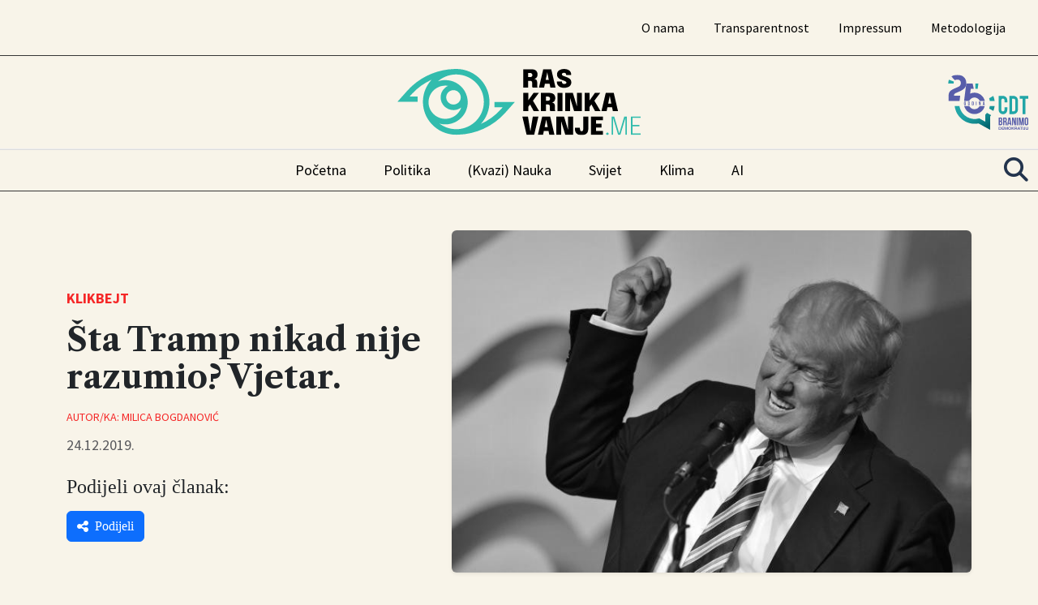

--- FILE ---
content_type: text/html; charset=UTF-8
request_url: https://www.raskrinkavanje.me/analiza/sta-tramp-nikad-nije-razumio-vjetar/
body_size: 11742
content:
<!DOCTYPE html>
<html lang="en-US" prefix="og: https://ogp.me/ns#">
<head>
    <meta charset="UTF-8">
    <meta name="viewport" content="width=device-width, initial-scale=1">
    <title>Šta Tramp nikad nije razumio? Vjetar. - Raskrinkavanje</title>

    <link href="https://fonts.googleapis.com/css2?family=Libre+Caslon+Text:wght@100;400;700&family=Oswald:wght@100;400;600;700&family=Source+Sans+Pro:wght@100;400;700&family=Source+Serif+Pro:wght@100;400;700&display=swap" rel="stylesheet">
    <link rel="stylesheet" href="https://cdnjs.cloudflare.com/ajax/libs/font-awesome/5.15.4/css/all.min.css" integrity="sha512-..." crossorigin="anonymous" referrerpolicy="no-referrer" />

    	<style>img:is([sizes="auto" i], [sizes^="auto," i]) { contain-intrinsic-size: 3000px 1500px }</style>
	
<!-- Search Engine Optimization by Rank Math - https://rankmath.com/ -->
<meta name="description" content="Klikbejtovi su svakodnevna pojava u onlajn medijima. Autori senzacionalističkih naslova žele da zagolicaju čitalačku radoznalost, pa im obećavaju"/>
<meta name="robots" content="follow, index, max-snippet:-1, max-video-preview:-1, max-image-preview:large"/>
<link rel="canonical" href="https://www.raskrinkavanje.me/analiza/sta-tramp-nikad-nije-razumio-vjetar/" />
<meta property="og:locale" content="en_US" />
<meta property="og:type" content="article" />
<meta property="og:title" content="Šta Tramp nikad nije razumio? Vjetar. - Raskrinkavanje" />
<meta property="og:description" content="Klikbejtovi su svakodnevna pojava u onlajn medijima. Autori senzacionalističkih naslova žele da zagolicaju čitalačku radoznalost, pa im obećavaju" />
<meta property="og:url" content="https://www.raskrinkavanje.me/analiza/sta-tramp-nikad-nije-razumio-vjetar/" />
<meta property="og:site_name" content="Raskrinkavanje" />
<meta property="article:publisher" content="https://www.facebook.com/Raskrinkavanje.me" />
<meta property="article:section" content="Klikbejt" />
<meta property="og:updated_time" content="2023-04-10T18:10:25+00:00" />
<meta property="og:image" content="https://www.raskrinkavanje.me/wp-content/uploads/2021/05/profimedia-0299345193-ConvertImage.jpg" />
<meta property="og:image:secure_url" content="https://www.raskrinkavanje.me/wp-content/uploads/2021/05/profimedia-0299345193-ConvertImage.jpg" />
<meta property="og:image:width" content="685" />
<meta property="og:image:height" content="451" />
<meta property="og:image:alt" content="Šta Tramp nikad nije razumio? Vjetar." />
<meta property="og:image:type" content="image/jpeg" />
<meta property="article:published_time" content="2019-12-24T11:39:00+00:00" />
<meta property="article:modified_time" content="2023-04-10T18:10:25+00:00" />
<meta name="twitter:card" content="summary_large_image" />
<meta name="twitter:title" content="Šta Tramp nikad nije razumio? Vjetar. - Raskrinkavanje" />
<meta name="twitter:description" content="Klikbejtovi su svakodnevna pojava u onlajn medijima. Autori senzacionalističkih naslova žele da zagolicaju čitalačku radoznalost, pa im obećavaju" />
<meta name="twitter:site" content="@raskrinkavanjem" />
<meta name="twitter:creator" content="@raskrinkavanjem" />
<meta name="twitter:image" content="https://www.raskrinkavanje.me/wp-content/uploads/2021/05/profimedia-0299345193-ConvertImage.jpg" />
<meta name="twitter:label1" content="Written by" />
<meta name="twitter:data1" content="Milica Bogdanović" />
<meta name="twitter:label2" content="Time to read" />
<meta name="twitter:data2" content="1 minute" />
<script type="application/ld+json" class="rank-math-schema">{"@context":"https://schema.org","@graph":[{"@type":"Organization","@id":"https://www.raskrinkavanje.me/#organization","name":"Center for Democratic Transition","url":"https://www.raskrinkavanje.me","sameAs":["https://www.facebook.com/Raskrinkavanje.me","https://twitter.com/raskrinkavanjem"],"logo":{"@type":"ImageObject","@id":"https://www.raskrinkavanje.me/#logo","url":"https://www.raskrinkavanje.me/wp-content/uploads/2023/10/cropped-rask_favicon.png","contentUrl":"https://www.raskrinkavanje.me/wp-content/uploads/2023/10/cropped-rask_favicon.png","caption":"Raskrinkavanje","inLanguage":"en-US","width":"512","height":"512"}},{"@type":"WebSite","@id":"https://www.raskrinkavanje.me/#website","url":"https://www.raskrinkavanje.me","name":"Raskrinkavanje","publisher":{"@id":"https://www.raskrinkavanje.me/#organization"},"inLanguage":"en-US"},{"@type":"ImageObject","@id":"https://www.raskrinkavanje.me/wp-content/uploads/2021/05/profimedia-0299345193-ConvertImage.jpg","url":"https://www.raskrinkavanje.me/wp-content/uploads/2021/05/profimedia-0299345193-ConvertImage.jpg","width":"685","height":"451","inLanguage":"en-US"},{"@type":"BreadcrumbList","@id":"https://www.raskrinkavanje.me/analiza/sta-tramp-nikad-nije-razumio-vjetar/#breadcrumb","itemListElement":[{"@type":"ListItem","position":"1","item":{"@id":"https://www.raskrinkavanje.me","name":"Po\u010detna"}},{"@type":"ListItem","position":"2","item":{"@id":"https://www.raskrinkavanje.me/analiza/sta-tramp-nikad-nije-razumio-vjetar/","name":"\u0160ta Tramp nikad nije razumio? Vjetar."}}]},{"@type":"WebPage","@id":"https://www.raskrinkavanje.me/analiza/sta-tramp-nikad-nije-razumio-vjetar/#webpage","url":"https://www.raskrinkavanje.me/analiza/sta-tramp-nikad-nije-razumio-vjetar/","name":"\u0160ta Tramp nikad nije razumio? Vjetar. - Raskrinkavanje","datePublished":"2019-12-24T11:39:00+00:00","dateModified":"2023-04-10T18:10:25+00:00","isPartOf":{"@id":"https://www.raskrinkavanje.me/#website"},"primaryImageOfPage":{"@id":"https://www.raskrinkavanje.me/wp-content/uploads/2021/05/profimedia-0299345193-ConvertImage.jpg"},"inLanguage":"en-US","breadcrumb":{"@id":"https://www.raskrinkavanje.me/analiza/sta-tramp-nikad-nije-razumio-vjetar/#breadcrumb"}},{"@type":"Person","@id":"https://www.raskrinkavanje.me/author/milica-bogdanovic/","name":"Milica Bogdanovi\u0107","url":"https://www.raskrinkavanje.me/author/milica-bogdanovic/","image":{"@type":"ImageObject","@id":"https://secure.gravatar.com/avatar/b0bb43dac8b0b5dfe99da4360f5d397dab3191a9118e24ea996a89eb80471a9d?s=96&amp;d=mm&amp;r=g","url":"https://secure.gravatar.com/avatar/b0bb43dac8b0b5dfe99da4360f5d397dab3191a9118e24ea996a89eb80471a9d?s=96&amp;d=mm&amp;r=g","caption":"Milica Bogdanovi\u0107","inLanguage":"en-US"},"worksFor":{"@id":"https://www.raskrinkavanje.me/#organization"}},{"@type":"BlogPosting","headline":"\u0160ta Tramp nikad nije razumio? Vjetar. - Raskrinkavanje","datePublished":"2019-12-24T11:39:00+00:00","dateModified":"2023-04-10T18:10:25+00:00","author":{"@id":"https://www.raskrinkavanje.me/author/milica-bogdanovic/","name":"Milica Bogdanovi\u0107"},"publisher":{"@id":"https://www.raskrinkavanje.me/#organization"},"description":"Klikbejtovi su svakodnevna pojava u onlajn medijima. Autori senzacionalisti\u010dkih naslova \u017eele da zagolicaju \u010ditala\u010dku radoznalost, pa im obe\u0107avaju","name":"\u0160ta Tramp nikad nije razumio? Vjetar. - Raskrinkavanje","@id":"https://www.raskrinkavanje.me/analiza/sta-tramp-nikad-nije-razumio-vjetar/#richSnippet","isPartOf":{"@id":"https://www.raskrinkavanje.me/analiza/sta-tramp-nikad-nije-razumio-vjetar/#webpage"},"image":{"@id":"https://www.raskrinkavanje.me/wp-content/uploads/2021/05/profimedia-0299345193-ConvertImage.jpg"},"inLanguage":"en-US","mainEntityOfPage":{"@id":"https://www.raskrinkavanje.me/analiza/sta-tramp-nikad-nije-razumio-vjetar/#webpage"}}]}</script>
<!-- /Rank Math WordPress SEO plugin -->

<link rel='dns-prefetch' href='//www.googletagmanager.com' />
<script type="text/javascript">
/* <![CDATA[ */
window._wpemojiSettings = {"baseUrl":"https:\/\/s.w.org\/images\/core\/emoji\/15.1.0\/72x72\/","ext":".png","svgUrl":"https:\/\/s.w.org\/images\/core\/emoji\/15.1.0\/svg\/","svgExt":".svg","source":{"concatemoji":"https:\/\/www.raskrinkavanje.me\/wp-includes\/js\/wp-emoji-release.min.js?ver=6.8.1"}};
/*! This file is auto-generated */
!function(i,n){var o,s,e;function c(e){try{var t={supportTests:e,timestamp:(new Date).valueOf()};sessionStorage.setItem(o,JSON.stringify(t))}catch(e){}}function p(e,t,n){e.clearRect(0,0,e.canvas.width,e.canvas.height),e.fillText(t,0,0);var t=new Uint32Array(e.getImageData(0,0,e.canvas.width,e.canvas.height).data),r=(e.clearRect(0,0,e.canvas.width,e.canvas.height),e.fillText(n,0,0),new Uint32Array(e.getImageData(0,0,e.canvas.width,e.canvas.height).data));return t.every(function(e,t){return e===r[t]})}function u(e,t,n){switch(t){case"flag":return n(e,"\ud83c\udff3\ufe0f\u200d\u26a7\ufe0f","\ud83c\udff3\ufe0f\u200b\u26a7\ufe0f")?!1:!n(e,"\ud83c\uddfa\ud83c\uddf3","\ud83c\uddfa\u200b\ud83c\uddf3")&&!n(e,"\ud83c\udff4\udb40\udc67\udb40\udc62\udb40\udc65\udb40\udc6e\udb40\udc67\udb40\udc7f","\ud83c\udff4\u200b\udb40\udc67\u200b\udb40\udc62\u200b\udb40\udc65\u200b\udb40\udc6e\u200b\udb40\udc67\u200b\udb40\udc7f");case"emoji":return!n(e,"\ud83d\udc26\u200d\ud83d\udd25","\ud83d\udc26\u200b\ud83d\udd25")}return!1}function f(e,t,n){var r="undefined"!=typeof WorkerGlobalScope&&self instanceof WorkerGlobalScope?new OffscreenCanvas(300,150):i.createElement("canvas"),a=r.getContext("2d",{willReadFrequently:!0}),o=(a.textBaseline="top",a.font="600 32px Arial",{});return e.forEach(function(e){o[e]=t(a,e,n)}),o}function t(e){var t=i.createElement("script");t.src=e,t.defer=!0,i.head.appendChild(t)}"undefined"!=typeof Promise&&(o="wpEmojiSettingsSupports",s=["flag","emoji"],n.supports={everything:!0,everythingExceptFlag:!0},e=new Promise(function(e){i.addEventListener("DOMContentLoaded",e,{once:!0})}),new Promise(function(t){var n=function(){try{var e=JSON.parse(sessionStorage.getItem(o));if("object"==typeof e&&"number"==typeof e.timestamp&&(new Date).valueOf()<e.timestamp+604800&&"object"==typeof e.supportTests)return e.supportTests}catch(e){}return null}();if(!n){if("undefined"!=typeof Worker&&"undefined"!=typeof OffscreenCanvas&&"undefined"!=typeof URL&&URL.createObjectURL&&"undefined"!=typeof Blob)try{var e="postMessage("+f.toString()+"("+[JSON.stringify(s),u.toString(),p.toString()].join(",")+"));",r=new Blob([e],{type:"text/javascript"}),a=new Worker(URL.createObjectURL(r),{name:"wpTestEmojiSupports"});return void(a.onmessage=function(e){c(n=e.data),a.terminate(),t(n)})}catch(e){}c(n=f(s,u,p))}t(n)}).then(function(e){for(var t in e)n.supports[t]=e[t],n.supports.everything=n.supports.everything&&n.supports[t],"flag"!==t&&(n.supports.everythingExceptFlag=n.supports.everythingExceptFlag&&n.supports[t]);n.supports.everythingExceptFlag=n.supports.everythingExceptFlag&&!n.supports.flag,n.DOMReady=!1,n.readyCallback=function(){n.DOMReady=!0}}).then(function(){return e}).then(function(){var e;n.supports.everything||(n.readyCallback(),(e=n.source||{}).concatemoji?t(e.concatemoji):e.wpemoji&&e.twemoji&&(t(e.twemoji),t(e.wpemoji)))}))}((window,document),window._wpemojiSettings);
/* ]]> */
</script>
<style id='wp-emoji-styles-inline-css' type='text/css'>

	img.wp-smiley, img.emoji {
		display: inline !important;
		border: none !important;
		box-shadow: none !important;
		height: 1em !important;
		width: 1em !important;
		margin: 0 0.07em !important;
		vertical-align: -0.1em !important;
		background: none !important;
		padding: 0 !important;
	}
</style>
<link rel='stylesheet' id='wp-block-library-css' href='https://www.raskrinkavanje.me/wp-includes/css/dist/block-library/style.min.css?ver=6.8.1' type='text/css' media='all' />
<style id='classic-theme-styles-inline-css' type='text/css'>
/*! This file is auto-generated */
.wp-block-button__link{color:#fff;background-color:#32373c;border-radius:9999px;box-shadow:none;text-decoration:none;padding:calc(.667em + 2px) calc(1.333em + 2px);font-size:1.125em}.wp-block-file__button{background:#32373c;color:#fff;text-decoration:none}
</style>
<style id='global-styles-inline-css' type='text/css'>
:root{--wp--preset--aspect-ratio--square: 1;--wp--preset--aspect-ratio--4-3: 4/3;--wp--preset--aspect-ratio--3-4: 3/4;--wp--preset--aspect-ratio--3-2: 3/2;--wp--preset--aspect-ratio--2-3: 2/3;--wp--preset--aspect-ratio--16-9: 16/9;--wp--preset--aspect-ratio--9-16: 9/16;--wp--preset--color--black: #000000;--wp--preset--color--cyan-bluish-gray: #abb8c3;--wp--preset--color--white: #ffffff;--wp--preset--color--pale-pink: #f78da7;--wp--preset--color--vivid-red: #cf2e2e;--wp--preset--color--luminous-vivid-orange: #ff6900;--wp--preset--color--luminous-vivid-amber: #fcb900;--wp--preset--color--light-green-cyan: #7bdcb5;--wp--preset--color--vivid-green-cyan: #00d084;--wp--preset--color--pale-cyan-blue: #8ed1fc;--wp--preset--color--vivid-cyan-blue: #0693e3;--wp--preset--color--vivid-purple: #9b51e0;--wp--preset--gradient--vivid-cyan-blue-to-vivid-purple: linear-gradient(135deg,rgba(6,147,227,1) 0%,rgb(155,81,224) 100%);--wp--preset--gradient--light-green-cyan-to-vivid-green-cyan: linear-gradient(135deg,rgb(122,220,180) 0%,rgb(0,208,130) 100%);--wp--preset--gradient--luminous-vivid-amber-to-luminous-vivid-orange: linear-gradient(135deg,rgba(252,185,0,1) 0%,rgba(255,105,0,1) 100%);--wp--preset--gradient--luminous-vivid-orange-to-vivid-red: linear-gradient(135deg,rgba(255,105,0,1) 0%,rgb(207,46,46) 100%);--wp--preset--gradient--very-light-gray-to-cyan-bluish-gray: linear-gradient(135deg,rgb(238,238,238) 0%,rgb(169,184,195) 100%);--wp--preset--gradient--cool-to-warm-spectrum: linear-gradient(135deg,rgb(74,234,220) 0%,rgb(151,120,209) 20%,rgb(207,42,186) 40%,rgb(238,44,130) 60%,rgb(251,105,98) 80%,rgb(254,248,76) 100%);--wp--preset--gradient--blush-light-purple: linear-gradient(135deg,rgb(255,206,236) 0%,rgb(152,150,240) 100%);--wp--preset--gradient--blush-bordeaux: linear-gradient(135deg,rgb(254,205,165) 0%,rgb(254,45,45) 50%,rgb(107,0,62) 100%);--wp--preset--gradient--luminous-dusk: linear-gradient(135deg,rgb(255,203,112) 0%,rgb(199,81,192) 50%,rgb(65,88,208) 100%);--wp--preset--gradient--pale-ocean: linear-gradient(135deg,rgb(255,245,203) 0%,rgb(182,227,212) 50%,rgb(51,167,181) 100%);--wp--preset--gradient--electric-grass: linear-gradient(135deg,rgb(202,248,128) 0%,rgb(113,206,126) 100%);--wp--preset--gradient--midnight: linear-gradient(135deg,rgb(2,3,129) 0%,rgb(40,116,252) 100%);--wp--preset--font-size--small: 13px;--wp--preset--font-size--medium: 20px;--wp--preset--font-size--large: 36px;--wp--preset--font-size--x-large: 42px;--wp--preset--spacing--20: 0.44rem;--wp--preset--spacing--30: 0.67rem;--wp--preset--spacing--40: 1rem;--wp--preset--spacing--50: 1.5rem;--wp--preset--spacing--60: 2.25rem;--wp--preset--spacing--70: 3.38rem;--wp--preset--spacing--80: 5.06rem;--wp--preset--shadow--natural: 6px 6px 9px rgba(0, 0, 0, 0.2);--wp--preset--shadow--deep: 12px 12px 50px rgba(0, 0, 0, 0.4);--wp--preset--shadow--sharp: 6px 6px 0px rgba(0, 0, 0, 0.2);--wp--preset--shadow--outlined: 6px 6px 0px -3px rgba(255, 255, 255, 1), 6px 6px rgba(0, 0, 0, 1);--wp--preset--shadow--crisp: 6px 6px 0px rgba(0, 0, 0, 1);}:where(.is-layout-flex){gap: 0.5em;}:where(.is-layout-grid){gap: 0.5em;}body .is-layout-flex{display: flex;}.is-layout-flex{flex-wrap: wrap;align-items: center;}.is-layout-flex > :is(*, div){margin: 0;}body .is-layout-grid{display: grid;}.is-layout-grid > :is(*, div){margin: 0;}:where(.wp-block-columns.is-layout-flex){gap: 2em;}:where(.wp-block-columns.is-layout-grid){gap: 2em;}:where(.wp-block-post-template.is-layout-flex){gap: 1.25em;}:where(.wp-block-post-template.is-layout-grid){gap: 1.25em;}.has-black-color{color: var(--wp--preset--color--black) !important;}.has-cyan-bluish-gray-color{color: var(--wp--preset--color--cyan-bluish-gray) !important;}.has-white-color{color: var(--wp--preset--color--white) !important;}.has-pale-pink-color{color: var(--wp--preset--color--pale-pink) !important;}.has-vivid-red-color{color: var(--wp--preset--color--vivid-red) !important;}.has-luminous-vivid-orange-color{color: var(--wp--preset--color--luminous-vivid-orange) !important;}.has-luminous-vivid-amber-color{color: var(--wp--preset--color--luminous-vivid-amber) !important;}.has-light-green-cyan-color{color: var(--wp--preset--color--light-green-cyan) !important;}.has-vivid-green-cyan-color{color: var(--wp--preset--color--vivid-green-cyan) !important;}.has-pale-cyan-blue-color{color: var(--wp--preset--color--pale-cyan-blue) !important;}.has-vivid-cyan-blue-color{color: var(--wp--preset--color--vivid-cyan-blue) !important;}.has-vivid-purple-color{color: var(--wp--preset--color--vivid-purple) !important;}.has-black-background-color{background-color: var(--wp--preset--color--black) !important;}.has-cyan-bluish-gray-background-color{background-color: var(--wp--preset--color--cyan-bluish-gray) !important;}.has-white-background-color{background-color: var(--wp--preset--color--white) !important;}.has-pale-pink-background-color{background-color: var(--wp--preset--color--pale-pink) !important;}.has-vivid-red-background-color{background-color: var(--wp--preset--color--vivid-red) !important;}.has-luminous-vivid-orange-background-color{background-color: var(--wp--preset--color--luminous-vivid-orange) !important;}.has-luminous-vivid-amber-background-color{background-color: var(--wp--preset--color--luminous-vivid-amber) !important;}.has-light-green-cyan-background-color{background-color: var(--wp--preset--color--light-green-cyan) !important;}.has-vivid-green-cyan-background-color{background-color: var(--wp--preset--color--vivid-green-cyan) !important;}.has-pale-cyan-blue-background-color{background-color: var(--wp--preset--color--pale-cyan-blue) !important;}.has-vivid-cyan-blue-background-color{background-color: var(--wp--preset--color--vivid-cyan-blue) !important;}.has-vivid-purple-background-color{background-color: var(--wp--preset--color--vivid-purple) !important;}.has-black-border-color{border-color: var(--wp--preset--color--black) !important;}.has-cyan-bluish-gray-border-color{border-color: var(--wp--preset--color--cyan-bluish-gray) !important;}.has-white-border-color{border-color: var(--wp--preset--color--white) !important;}.has-pale-pink-border-color{border-color: var(--wp--preset--color--pale-pink) !important;}.has-vivid-red-border-color{border-color: var(--wp--preset--color--vivid-red) !important;}.has-luminous-vivid-orange-border-color{border-color: var(--wp--preset--color--luminous-vivid-orange) !important;}.has-luminous-vivid-amber-border-color{border-color: var(--wp--preset--color--luminous-vivid-amber) !important;}.has-light-green-cyan-border-color{border-color: var(--wp--preset--color--light-green-cyan) !important;}.has-vivid-green-cyan-border-color{border-color: var(--wp--preset--color--vivid-green-cyan) !important;}.has-pale-cyan-blue-border-color{border-color: var(--wp--preset--color--pale-cyan-blue) !important;}.has-vivid-cyan-blue-border-color{border-color: var(--wp--preset--color--vivid-cyan-blue) !important;}.has-vivid-purple-border-color{border-color: var(--wp--preset--color--vivid-purple) !important;}.has-vivid-cyan-blue-to-vivid-purple-gradient-background{background: var(--wp--preset--gradient--vivid-cyan-blue-to-vivid-purple) !important;}.has-light-green-cyan-to-vivid-green-cyan-gradient-background{background: var(--wp--preset--gradient--light-green-cyan-to-vivid-green-cyan) !important;}.has-luminous-vivid-amber-to-luminous-vivid-orange-gradient-background{background: var(--wp--preset--gradient--luminous-vivid-amber-to-luminous-vivid-orange) !important;}.has-luminous-vivid-orange-to-vivid-red-gradient-background{background: var(--wp--preset--gradient--luminous-vivid-orange-to-vivid-red) !important;}.has-very-light-gray-to-cyan-bluish-gray-gradient-background{background: var(--wp--preset--gradient--very-light-gray-to-cyan-bluish-gray) !important;}.has-cool-to-warm-spectrum-gradient-background{background: var(--wp--preset--gradient--cool-to-warm-spectrum) !important;}.has-blush-light-purple-gradient-background{background: var(--wp--preset--gradient--blush-light-purple) !important;}.has-blush-bordeaux-gradient-background{background: var(--wp--preset--gradient--blush-bordeaux) !important;}.has-luminous-dusk-gradient-background{background: var(--wp--preset--gradient--luminous-dusk) !important;}.has-pale-ocean-gradient-background{background: var(--wp--preset--gradient--pale-ocean) !important;}.has-electric-grass-gradient-background{background: var(--wp--preset--gradient--electric-grass) !important;}.has-midnight-gradient-background{background: var(--wp--preset--gradient--midnight) !important;}.has-small-font-size{font-size: var(--wp--preset--font-size--small) !important;}.has-medium-font-size{font-size: var(--wp--preset--font-size--medium) !important;}.has-large-font-size{font-size: var(--wp--preset--font-size--large) !important;}.has-x-large-font-size{font-size: var(--wp--preset--font-size--x-large) !important;}
:where(.wp-block-post-template.is-layout-flex){gap: 1.25em;}:where(.wp-block-post-template.is-layout-grid){gap: 1.25em;}
:where(.wp-block-columns.is-layout-flex){gap: 2em;}:where(.wp-block-columns.is-layout-grid){gap: 2em;}
:root :where(.wp-block-pullquote){font-size: 1.5em;line-height: 1.6;}
</style>
<link rel='stylesheet' id='contact-form-7-css' href='https://www.raskrinkavanje.me/wp-content/plugins/contact-form-7/includes/css/styles.css?ver=6.1' type='text/css' media='all' />
<link rel='stylesheet' id='chb-style-css' href='https://www.raskrinkavanje.me/wp-content/plugins/highlight-button/highlight-style.css?ver=6.8.1' type='text/css' media='all' />
<link rel='stylesheet' id='custom-style-css' href='https://www.raskrinkavanje.me/wp-content/themes/CWS-Theme/style.css?ver=6.8.1' type='text/css' media='all' />
<link rel='stylesheet' id='bootstrap-css-css' href='https://www.raskrinkavanje.me/wp-content/themes/CWS-Theme/assets/css/bootstrap.min.css?ver=5.3.0' type='text/css' media='all' />
<link rel='stylesheet' id='main-css-css' href='https://www.raskrinkavanje.me/wp-content/themes/CWS-Theme/assets/css/main.css?ver=1751275314' type='text/css' media='all' />
<link rel='stylesheet' id='footer-css-css' href='https://www.raskrinkavanje.me/wp-content/themes/CWS-Theme/assets/css/footer.css?ver=1750923482' type='text/css' media='all' />
<link rel='stylesheet' id='menu-css-css' href='https://www.raskrinkavanje.me/wp-content/themes/CWS-Theme/assets/css/menu.css?ver=1750923482' type='text/css' media='all' />
<link rel='stylesheet' id='font-awesome-local-css' href='https://www.raskrinkavanje.me/wp-content/themes/CWS-Theme/assets/css/font-awesome/css/all.css?ver=1750923482' type='text/css' media='all' />

<!-- Google tag (gtag.js) snippet added by Site Kit -->

<!-- Google Analytics snippet added by Site Kit -->
<script type="text/javascript" src="https://www.googletagmanager.com/gtag/js?id=GT-W6NFMCK" id="google_gtagjs-js" async></script>
<script type="text/javascript" id="google_gtagjs-js-after">
/* <![CDATA[ */
window.dataLayer = window.dataLayer || [];function gtag(){dataLayer.push(arguments);}
gtag("set","linker",{"domains":["www.raskrinkavanje.me"]});
gtag("js", new Date());
gtag("set", "developer_id.dZTNiMT", true);
gtag("config", "GT-W6NFMCK");
/* ]]> */
</script>

<!-- End Google tag (gtag.js) snippet added by Site Kit -->
<link rel="EditURI" type="application/rsd+xml" title="RSD" href="https://www.raskrinkavanje.me/xmlrpc.php?rsd" />
<meta name="generator" content="WordPress 6.8.1" />
<link rel='shortlink' href='https://www.raskrinkavanje.me/?p=8868' />
<link rel="alternate" title="oEmbed (JSON)" type="application/json+oembed" href="https://www.raskrinkavanje.me/wp-json/oembed/1.0/embed?url=https%3A%2F%2Fwww.raskrinkavanje.me%2Fanaliza%2Fsta-tramp-nikad-nije-razumio-vjetar%2F" />
<link rel="alternate" title="oEmbed (XML)" type="text/xml+oembed" href="https://www.raskrinkavanje.me/wp-json/oembed/1.0/embed?url=https%3A%2F%2Fwww.raskrinkavanje.me%2Fanaliza%2Fsta-tramp-nikad-nije-razumio-vjetar%2F&#038;format=xml" />
<meta name="generator" content="Site Kit by Google 1.156.0" /><link rel="icon" href="https://www.raskrinkavanje.me/wp-content/uploads/2023/10/cropped-rask_favicon-32x32.png" sizes="32x32" />
<link rel="icon" href="https://www.raskrinkavanje.me/wp-content/uploads/2023/10/cropped-rask_favicon-192x192.png" sizes="192x192" />
<link rel="apple-touch-icon" href="https://www.raskrinkavanje.me/wp-content/uploads/2023/10/cropped-rask_favicon-180x180.png" />
<meta name="msapplication-TileImage" content="https://www.raskrinkavanje.me/wp-content/uploads/2023/10/cropped-rask_favicon-270x270.png" />
</head>
<body class="wp-singular post-template-default single single-post postid-8868 single-format-standard wp-theme-CWS-Theme">

<div class="overlay-mobile-menu"></div>

<div id="wrapper" class="container-fluid inner-wrap">

    <header class="header-cws">

        <div class="mobile-header-bar d-lg-none d-flex justify-content-between align-items-center p-3">
            <a href="https://www.raskrinkavanje.me/" class="mob-header-logo">
                <img src="https://www.raskrinkavanje.me/wp-content/themes/CWS-Theme/assets/images/Raskrinkavanje-logo.svg" alt="Logo" style="max-height: 40px;">
            </a>
           <button class="navbar-toggler mobile-menu-toggle-btn" type="button" aria-label="Toggle navigation">
            <span class="menu-toggle-icon">
                <span class="bar top"></span>
                <span class="bar middle"></span>
                <span class="bar bottom"></span>
            </span>
            </button>

        </div>


        <div class="top-menu-cws d-none d-lg-block">
            <div class="container-fluid">
                <nav class="cws-menu-container bootom-line-cws navbar navbar-expand-lg navbar-light">
                    <div class="collapse navbar-collapse w-100" id="cwsTopMenu">
                        <ul id="menu-cws-top-menu" class="cws-top-menu navbar-nav ms-auto"><li class="menu-item menu-item-type-post_type menu-item-object-page nav-item"><a class="nav-link" href="https://www.raskrinkavanje.me/o-nama-r/">O nama</a></li>
<li class="menu-item menu-item-type-post_type menu-item-object-page nav-item"><a class="nav-link" href="https://www.raskrinkavanje.me/transparentnost-r/">Transparentnost</a></li>
<li class="menu-item menu-item-type-post_type menu-item-object-page nav-item"><a class="nav-link" href="https://www.raskrinkavanje.me/impresum-r/">Impressum</a></li>
<li class="menu-item menu-item-type-post_type menu-item-object-page nav-item"><a class="nav-link" href="https://www.raskrinkavanje.me/metodologija-r/">Metodologija</a></li>
</ul>                    </div>
                </nav>
            </div>
        </div>

        <div class="logo-section py-3 d-none d-lg-block">
            <div class="container-fluid d-flex justify-content-center align-items-center position-relative">
                <a href="https://www.raskrinkavanje.me/" class="logo-cws img-fluid">
                    <img src="https://www.raskrinkavanje.me/wp-content/themes/CWS-Theme/assets/images/Raskrinkavanje-logo.svg" alt="Logo" width="300" height="200">
                </a>
                 <a href="https://www.cdtmn.org/" target="_blank" class="absolute-logo-cws position-absolute img-fluid">
                    <img src="https://www.raskrinkavanje.me/wp-content/themes/CWS-Theme/assets/images/Logo-CDT.svg" alt="CDT Logo" width="300" height="200">
                </a>
            </div>
        </div>

        <div id="mobile-menu">
            <span class="close-mobile-menu">&times;</span>

            <a href="https://www.raskrinkavanje.me/" class="mob-logo img-wraper d-none">
                <img src="https://www.raskrinkavanje.me/wp-content/themes/CWS-Theme/assets/images/Raskrinkavanje-logo.svg" alt="Logo" width="300" height="200">
            </a>
            <nav class="mobile-nav-container"><ul id="menu-cws-top-menu-1" class="navbar-nav"><li class="menu-item menu-item-type-post_type menu-item-object-page nav-item"><a class="nav-link" href="https://www.raskrinkavanje.me/o-nama-r/">O nama</a></li>
<li class="menu-item menu-item-type-post_type menu-item-object-page nav-item"><a class="nav-link" href="https://www.raskrinkavanje.me/transparentnost-r/">Transparentnost</a></li>
<li class="menu-item menu-item-type-post_type menu-item-object-page nav-item"><a class="nav-link" href="https://www.raskrinkavanje.me/impresum-r/">Impressum</a></li>
<li class="menu-item menu-item-type-post_type menu-item-object-page nav-item"><a class="nav-link" href="https://www.raskrinkavanje.me/metodologija-r/">Metodologija</a></li>
</ul></nav>            <div class="mobile-search">
                
<form role="search" method="get" class="mobile-search-form d-flex align-items-center" action="https://www.raskrinkavanje.me/">
    <label class="sr-only">
        <span class="screen-reader-text">Search for:</span>
    </label>
    <input type="search" class="search-field form-control"
        placeholder="Pretraži..."
        value="" name="s"
        title="Search for:" />

    <button type="submit" class="search-submit">
        <span class="screen-reader-text">Search</span>
        <i class="fas fa-search"></i>
    </button>
</form>            </div>
            <div class="mobile-menu-cat">
                <ul class="navbar-nav">
                    <li><a class="nav-link" href="/category/politika/">Politika</a></li>
                    <li><a class="nav-link" href="/category/kvazinauka/">(Kvazi) Nauka</a></li>
                    <li><a class="nav-link" href="/category/svijet/">Svijet</a></li>
                    <li><a class="nav-link" href="/category/klima/">Klima</a></li>
                    <li><a class="nav-link" href="/category/ai/">AI</a></li>
                </ul>
            </div>
        </div>

        <div id="line-section-menu" class="container-fluid position-relative">
            <div class="row">
            </div>
        </div>

        <div class="main-menu-cws d-none d-lg-block">
            <div class="container-fluid">
                <nav class="navbar navbar-expand-lg navbar-light cws-menu-container bootom-line-cws">
                    <div class="collapse navbar-collapse w-100" id="cwsMainMenu">
                        <ul id="menu-cws-main-menu" class="cws-main-menu navbar-nav w-100 justify-content-center"><li class="menu-item menu-item-type-post_type menu-item-object-page menu-item-home nav-item"><a class="nav-link" href="https://www.raskrinkavanje.me/">Početna</a></li>
<li class="menu-item menu-item-type-custom menu-item-object-custom nav-item"><a class="nav-link" href="/category/politika/">Politika</a></li>
<li class="menu-item menu-item-type-custom menu-item-object-custom nav-item"><a class="nav-link" href="/category/kvazinauka/">(Kvazi) Nauka</a></li>
<li class="menu-item menu-item-type-custom menu-item-object-custom nav-item"><a class="nav-link" href="/category/svijet/">Svijet</a></li>
<li class="menu-item menu-item-type-custom menu-item-object-custom nav-item"><a class="nav-link" href="/category/klima/">Klima</a></li>
<li class="menu-item menu-item-type-custom menu-item-object-custom nav-item"><a class="nav-link" href="/category/ai/">AI</a></li>
</ul>                        <div class="search-cws d-flex align-items-center">
                            <ul>
                                <li class="toggle-search menu-search">
                                    <a href="#" class="search-toggle"
                                       data-bs-toggle="collapse"
                                       data-bs-target="#search-drop"
                                       aria-controls="search-drop"
                                       aria-expanded="false">
                                        <i class="fas fa-search"></i>
                                    </a>
                                </li>
                                <li id="search-drop" class="search-drop has-form collapse">
                                    
<form role="search" method="get" class="desktop-search-form d-flex align-items-center" action="https://www.raskrinkavanje.me/">
    <label class="sr-only">
        <span class="screen-reader-text">Search for:</span>
    </label>
    <input type="search" class="search-field form-control"
        placeholder="Pretraži..."
        value="" name="s"
        title="Search for:" />

    <button type="submit" class="search-submit">
        <span class="screen-reader-text">Search</span>
        <i class="fas fa-search"></i>
    </button>
</form>                                </li>
                            </ul>
                        </div>
                    </div>
                </nav>
            </div>
        </div>

    </header>
</div>
<div id="primary" class="content-area container my-5">
    <main id="main" class="site-main">

        
            <article id="post-8868" class="post-8868 post type-post status-publish format-standard has-post-thumbnail hentry category-klikbejt category-analiza">

                <div class="row mb-5 align-items-center">
                    <div class="col-md-5">
                        <header class="entry-header">

                        <p class="category-cws">Klikbejt</p>

                            <h1 class="post-title mb-3">Šta Tramp nikad nije razumio? Vjetar.</h1>                        </header>
                        
                        <div class="entry-meta small text-muted ">    
                            <div class="post-author">Autor/ka: <a href="https://www.raskrinkavanje.me/author/milica-bogdanovic/">Milica Bogdanović</a></div>                            <div class="post-date">24.12.2019.</div>
                        </div>
                        <div class="share-buttons mt-4">                             
                            <h4 class="mb-3">Podijeli ovaj članak:</h4>
                            <button type="button" class="btn btn-primary d-inline-flex align-items-center" data-bs-toggle="modal" data-bs-target="#shareModal">
                                <i class="fas fa-share-alt me-2"></i> Podijeli                            </button>
                        </div>
                    </div>
                       <div class="col-md-7">
                                                    <figure class="post-thumbnail text-center">
                                <img width="685" height="451" src="https://www.raskrinkavanje.me/wp-content/uploads/2021/05/profimedia-0299345193-ConvertImage.jpg" class="img-fluid rounded shadow-sm wp-post-image" alt="" decoding="async" fetchpriority="high" srcset="https://www.raskrinkavanje.me/wp-content/uploads/2021/05/profimedia-0299345193-ConvertImage.jpg 685w, https://www.raskrinkavanje.me/wp-content/uploads/2021/05/profimedia-0299345193-ConvertImage-300x198.jpg 300w, https://www.raskrinkavanje.me/wp-content/uploads/2021/05/profimedia-0299345193-ConvertImage-165x110.jpg 165w" sizes="(max-width: 685px) 100vw, 685px" />                            </figure>
                          

                                            </div>
                </div>
                <div class="entry-content mb-5 post-border-top">
                    <div class="row d-flex justify-content-center">
                            <div class="col-md-9">
                       
                    
<p>Klikbejtovi su svakodnevna pojava u onlajn medijima. Autori senzacionalističkih naslova žele da zagolicaju čitalačku radoznalost, pa im obećavaju spektakularni sadržaj kojeg u tekstu nema</p>



<p>Na portalu Srbija danas nedavno je objavljen tekst pod naslovom: </p>











<p>U tekstu se navodi i da Tramp često tvrdi da je stručnjak za pojedina pitanja, da se hvalisa generalskim sposobnostima i znanjem iz politike, te da vjeruje da je stručnjak za sve.</p>





<p>Autori teksta iskoristili su ovu&nbsp;rečenicu i objavili &#8220;misteriozni naslov&#8221; koji bi trebalo da privuče pažnju čitalaca da otvori tekst i da tek onda sazna koja je to tema o kojoj Tramp ništa ne zna.</p>



<p>Ova medijska&nbsp;objava&nbsp;čitaoce&nbsp;senzacionalističkim&nbsp;naslovima&nbsp;navode&nbsp;na&nbsp;drugačiji&nbsp;zaključak odnosno najavljuju sadržaj koji nije toliko spektakularan kako se najavljuje.</p>



<p>Zbog toga ovu medijsku&nbsp;objavu&nbsp;ocjenjujemo kao &#8220;<strong>klikbejt</strong>&#8220;.&nbsp;</p>



<p>Prema&nbsp;metodologiji&nbsp;Raskrinkavanje.me,&nbsp;ovu&nbsp;ocjenu&nbsp;dobija&nbsp;medijski&nbsp;izvještaj&nbsp;čiji&nbsp;naslov nema uporište u tekstu koji slijedi. Ovakvi tekstovi imaju cilj da senzacionalističkim naslovom privuku pažnju konzumenta/kinje, obećavajući sadržaj koji zapravo ne postoji i uglavnom se kreiraju iz finansijskog interesa, odnosno zbog povećanja čitanosti.</p>



<p><strong>(Raskrinkavanje.me)</strong></p>



<p><a href="https://www.raskrinkavanje.me/clanak/nikada-ga-nisam-razumeo-tramp-cesto-tvrdi-da-je-strucnjak-za-sve-ali-o-jednoj-temi-ne-zna-nista"><strong>Srbija danas:</strong></a> Klikbejt</p>
                    </div>
                        </div>
                </div>
                <footer class="entry-footer mt-4 border-top pt-3">
                    <span class="cat-links small text-muted"><i class="fas fa-folder me-1"></i>Kategorije: <a href="https://www.raskrinkavanje.me/category/analiza/klikbejt/" rel="category tag">Klikbejt</a>, <a href="https://www.raskrinkavanje.me/category/analiza/" rel="category tag">Raskrinkano</a></span>                </footer>
            </article>
            
        
    </main>
</div>

<div class="modal fade" id="shareModal" tabindex="-1" aria-labelledby="shareModalLabel" aria-hidden="true">
    <div class="modal-dialog modal-dialog-centered">
        <div class="modal-content">
            <div class="modal-header">
                <h5 class="modal-title" id="shareModalLabel">Podijeli ovaj članak</h5>
                <button type="button" class="btn-close" data-bs-dismiss="modal" aria-label="Zatvori"></button>
            </div>
            <div class="modal-body">
                <div class="d-flex flex-column gap-2">
                    <a href="https://www.facebook.com/sharer/sharer.php?u=https://www.raskrinkavanje.me/analiza/sta-tramp-nikad-nije-razumio-vjetar/" target="_blank" rel="noopener" class="btn btn-primary d-flex align-items-center justify-content-center w-100 py-2">
                        <i class="fab fa-facebook-f me-2"></i> Facebook
                    </a>
                    <a href="https://twitter.com/intent/tweet?url=https://www.raskrinkavanje.me/analiza/sta-tramp-nikad-nije-razumio-vjetar/&text=%C5%A0ta+Tramp+nikad+nije+razumio%3F+Vjetar." target="_blank" rel="noopener" class="btn btn-info text-white d-flex align-items-center justify-content-center w-100 py-2">
                        <i class="fab fa-twitter me-2"></i> Twitter
                    </a>
                    <a href="https://api.whatsapp.com/send?text=%C5%A0ta+Tramp+nikad+nije+razumio%3F+Vjetar.+https%3A%2F%2Fwww.raskrinkavanje.me%2Fanaliza%2Fsta-tramp-nikad-nije-razumio-vjetar%2F" target="_blank" rel="noopener" class="btn btn-success d-flex align-items-center justify-content-center w-100 py-2">
                        <i class="fab fa-whatsapp me-2"></i> WhatsApp
                    </a>
                    <button class="btn btn-secondary d-flex align-items-center justify-content-center w-100 py-2 copy-permalink" data-permalink="https://www.raskrinkavanje.me/analiza/sta-tramp-nikad-nije-razumio-vjetar/">
                        <i class="fas fa-link me-2"></i> Kopiraj Link                    </button>
                </div>
            </div>
            <div class="modal-footer justify-content-center">
                <p class="text-muted small mb-0">Kopiran link možete podeliti gde god želite.</p>
            </div>
        </div>
    </div>
</div>

<script>
document.addEventListener('DOMContentLoaded', function() {
    const copyButton = document.querySelector('.copy-permalink');
    if (copyButton) {
        copyButton.addEventListener('click', function() {
            const permalink = this.dataset.permalink;
            navigator.clipboard.writeText(permalink).then(() => {
                const originalText = this.innerHTML;
                const originalClasses = this.className; // Sačuvajte originalne klase
                this.innerHTML = '<i class="fas fa-check me-2"></i> Kopirano!';
                this.classList.remove('btn-secondary');
                this.classList.add('btn-success');
                setTimeout(() => {
                    this.innerHTML = originalText;
                    this.className = originalClasses; // Vratite originalne klase
                }, 2000);
            }).catch(err => {
                console.error('Failed to copy text: ', err);
                alert('Došlo je do greške prilikom kopiranja linka.');
            });
        });
    }
});
</script>

</div> <!-- close #wrapper -->
<footer class="footer_wrapper footer-cws container-fluid">
    <div id="line-section-footer" class="position-relative">
        <div class="row">
            <div class="col-md-12">
                <!-- Placeholder za razdvojeni sadržaj ako bude potreban -->
            </div>
        </div>
    </div>

    <div class="row stretch footer-wrap">
        <div class="col-md-3 footer-01">
            <div class="position-relative">
                <div class="footer-logo mb-3">
                    <a href="https://www.raskrinkavanje.me/" class="logo-cws img-fluid">
                        <img src="https://www.raskrinkavanje.me/wp-content/themes/CWS-Theme/assets/images/Raskrinkavanje-logo.svg" alt="Logo" width="300" height="200">
                    </a>
                </div>

                <div class="text mb-3">
                    <p>
                        Centar za demokratsku tranziciju (CDT)<br/>
                        Master Quart Lamela F2/11, sprat 9<br/>
                        81000 Podgorica, Crna Gora<br/>
                        <a href="mailto:raskrinkavanje.me@gmail.com">raskrinkavanje.me@gmail.com</a>
                    </p>
                </div>

                <div class="footer-menu-01 mb-3">
                    <ul id="menu-cws-top-menu-2" class="cws-top-menu navbar-nav ms-auto"><li class="menu-item menu-item-type-post_type menu-item-object-page nav-item"><a class="nav-link" href="https://www.raskrinkavanje.me/o-nama-r/">O nama</a></li>
<li class="menu-item menu-item-type-post_type menu-item-object-page nav-item"><a class="nav-link" href="https://www.raskrinkavanje.me/transparentnost-r/">Transparentnost</a></li>
<li class="menu-item menu-item-type-post_type menu-item-object-page nav-item"><a class="nav-link" href="https://www.raskrinkavanje.me/impresum-r/">Impressum</a></li>
<li class="menu-item menu-item-type-post_type menu-item-object-page nav-item"><a class="nav-link" href="https://www.raskrinkavanje.me/metodologija-r/">Metodologija</a></li>
</ul>                </div>

                <div class="social">
                    <p class="fw-bold">Društvene mreže</p>
                    <ul class="list-inline social-network">
                        <li class="list-inline-item">
                            <a href="https://www.facebook.com/Raskrinkavanje.me" target="_blank" class="icon"><svg width="24" height="24" viewBox="0 0 24 24" fill="none" xmlns="http://www.w3.org/2000/svg">
<path d="M21 8V16C21 18.7614 18.7614 21 16 21H8C5.23858 21 3 18.7614 3 16V8C3 5.23858 5.23858 3 8 3H16C18.7614 3 21 5.23858 21 8Z" stroke="black" stroke-width="1.5" stroke-linecap="round" stroke-linejoin="round"/>
<path d="M11 21C11 18 11 15 11 12C11 9.8125 11.5 8 15 8" stroke="black" stroke-width="1.5" stroke-linecap="round" stroke-linejoin="round"/>
<path d="M9 13H11H15" stroke="black" stroke-width="1.5" stroke-linecap="round" stroke-linejoin="round"/>
</svg>
</a>
                        </li>
                        <li class="list-inline-item">
                            <a href="https://twitter.com/RaskrinkavanjeM" target="_blank" class="icon"><svg width="24" height="24" viewBox="0 0 24 24" fill="none" xmlns="http://www.w3.org/2000/svg">
<path d="M16.8199 20.7684L3.75323 3.96836C3.4467 3.57425 3.72755 3 4.22684 3H6.70661C6.89176 3 7.06655 3.08548 7.18022 3.23164L20.2469 20.0316C20.5535 20.4258 20.2726 21 19.7733 21H17.2936C17.1084 21 16.9336 20.9145 16.8199 20.7684Z" stroke="black" stroke-width="1.5"/>
<path d="M20 3L4 21" stroke="black" stroke-width="1.5" stroke-linecap="round"/>
</svg>
</a>
                        </li>
                        <li class="list-inline-item">
                            <a href="https://www.youtube.com/channel/UCc4CwwquM-cwJdMLXBF8U4w" target="_blank" class="icon"><svg width="24" height="24" viewBox="0 0 24 24" fill="none" xmlns="http://www.w3.org/2000/svg">
<path d="M14 12L10.5 14V10L14 12Z" fill="black" stroke="black" stroke-width="1.5" stroke-linecap="round" stroke-linejoin="round"/>
<path d="M2 12.707V11.2919C2 8.39656 2 6.9489 2.90549 6.01743C3.81099 5.08596 5.23656 5.04564 8.08769 4.965C9.43873 4.92679 10.8188 4.89941 12 4.89941C13.1812 4.89941 14.5613 4.92679 15.9123 4.965C18.7634 5.04564 20.189 5.08596 21.0945 6.01743C22 6.9489 22 8.39656 22 11.2919V12.707C22 15.6023 22 17.05 21.0945 17.9814C20.189 18.9129 18.7635 18.9532 15.9124 19.0339C14.5613 19.0721 13.1812 19.0995 12 19.0995C10.8188 19.0995 9.43867 19.0721 8.0876 19.0339C5.23651 18.9532 3.81097 18.9129 2.90548 17.9814C2 17.05 2 15.6023 2 12.707Z" stroke="black" stroke-width="1.5"/>
</svg>
</a>
                        </li>
                        <li class="list-inline-item">
                            <a href="#" target="_blank" class="icon"><svg width="24" height="24" viewBox="0 0 24 24" fill="none" xmlns="http://www.w3.org/2000/svg">
<path d="M12 16C14.2091 16 16 14.2091 16 12C16 9.79086 14.2091 8 12 8C9.79086 8 8 9.79086 8 12C8 14.2091 9.79086 16 12 16Z" stroke="black" stroke-width="1.5" stroke-linecap="round" stroke-linejoin="round"/>
<path d="M3 16V8C3 5.23858 5.23858 3 8 3H16C18.7614 3 21 5.23858 21 8V16C21 18.7614 18.7614 21 16 21H8C5.23858 21 3 18.7614 3 16Z" stroke="black" stroke-width="1.5"/>
<path d="M17.5 6.51013L17.51 6.49902" stroke="black" stroke-width="1.5" stroke-linecap="round" stroke-linejoin="round"/>
</svg>
</a>
                        </li>
                        <li class="list-inline-item">
                            <a href="#" target="_blank" class="icon"><svg width="24" height="24" viewBox="0 0 24 24" fill="none" xmlns="http://www.w3.org/2000/svg">
<path d="M21 8V16C21 18.7614 18.7614 21 16 21H8C5.23858 21 3 18.7614 3 16V8C3 5.23858 5.23858 3 8 3H16C18.7614 3 21 5.23858 21 8Z" stroke="black" stroke-width="1.5" stroke-linecap="round" stroke-linejoin="round"/>
<path d="M10 12C8.34315 12 7 13.3431 7 15C7 16.6569 8.34315 18 10 18C11.6569 18 13 16.6569 13 15V6C13.3333 7 14.6 9 17 9" stroke="black" stroke-width="1.5" stroke-linecap="round" stroke-linejoin="round"/>
</svg>
</a>
                        </li>
                    </ul>
                </div>
            </div>
        </div>

        <div class="col-md-8 offset-md-1 bottom-line">
            <div class="row gy-4 justify-content-center">
                <div class="col-md-3 col-sm-6 footer-02 position-relative">
                    <div class="footer-menu-02">
                        <ul id="menu-cws-main-menu-1" class="cws-main-menu navbar-nav w-100"><li class="menu-item menu-item-type-post_type menu-item-object-page menu-item-home nav-item"><a class="nav-link" href="https://www.raskrinkavanje.me/">Početna</a></li>
<li class="menu-item menu-item-type-custom menu-item-object-custom nav-item"><a class="nav-link" href="/category/politika/">Politika</a></li>
<li class="menu-item menu-item-type-custom menu-item-object-custom nav-item"><a class="nav-link" href="/category/kvazinauka/">(Kvazi) Nauka</a></li>
<li class="menu-item menu-item-type-custom menu-item-object-custom nav-item"><a class="nav-link" href="/category/svijet/">Svijet</a></li>
<li class="menu-item menu-item-type-custom menu-item-object-custom nav-item"><a class="nav-link" href="/category/klima/">Klima</a></li>
<li class="menu-item menu-item-type-custom menu-item-object-custom nav-item"><a class="nav-link" href="/category/ai/">AI</a></li>
</ul>                    </div>
                </div>

                <div class="col-md-3 col-sm-6 footer-03 position-relative">
                    <div class="footer-menu-03">
                        <ul class="navbar-nav">
                            <li><a class="nav-link" href="/category/analiza/lazna-vijest/">Lažna vijest</a></li>
                            <li><a class="nav-link" href="/category/analiza/dezinformacija/">Dezinformacija</a></li>
                            <li><a class="nav-link" href="/category/analiza/teorija-zavjere/">Teorija zavjere</a></li>
                            <li><a class="nav-link" href="/category/analiza/manipulisanje-cinjenicama/">Manipulisanje činjenicama</a></li>
                            <li><a class="nav-link" href="/category/analiza/pristrasno-izvjestavanje/">Pristrasno izvještavanje</a></li>
                            <li><a class="nav-link" href="/category/analiza">Ostalo</a></li>
                        </ul>
                    </div>
                </div>

                <div class="col-md-3 col-sm-6 footer-04 position-relative">
                    <div class="footer-menu-04">
                        <ul class="navbar-nav">
                            <li><a class="nav-link" href="/category/zabiljezeno/">Zabilježeno</a></li>
                            <li><a class="nav-link" href="/category/otkriveno/">Otkriveno</a></li>
                            <li><a class="nav-link" href="/category/istrazeno/">Istraženo</a></li>
                            <li><a class="nav-link" href="/prijavite-tekst-r/">Prijavi tekst</a></li>
                            <li><a class="nav-link" href="/posaljite-predlog-r/">Vaši predlozi</a></li>
                        </ul>
                    </div>
                </div>

                <div class="col-md-3 col-sm-6 footer-05 position-relative">
                    <div class="footer-menu-05">
                        <ul class="navbar-nav">
                            <li><a class="nav-link" href="https://www.youtube.com/@CDTCrnaGora" target="_blank">Podkast</a></li>
                            <li><a class="nav-link" href="/category/kolumne/">Kolumne</a></li>
                        </ul>
                    </div>
                </div>
            </div>
        </div>
    </div>

    
</footer>

<!-- Share Modal -->
<div class="modal fade" id="shareModal" tabindex="-1" aria-labelledby="shareModalLabel" aria-hidden="true">
    <div class="modal-dialog modal-dialog-centered">
        <div class="modal-content">
            <div class="modal-header">
                <h5 class="modal-title" id="shareModalLabel">Podeli ovaj post</h5>
                <button type="button" class="btn-close" data-bs-dismiss="modal" aria-label="Zatvori"></button>
            </div>
            <div class="modal-body text-center">
                                <a href="https://www.facebook.com/sharer/sharer.php?u=https%3A%2F%2Fwww.raskrinkavanje.me%2Fanaliza%2Fsta-tramp-nikad-nije-razumio-vjetar%2F" target="_blank" class="btn btn-primary m-1">Facebook</a>
                <a href="https://www.linkedin.com/shareArticle?mini=true&url=https%3A%2F%2Fwww.raskrinkavanje.me%2Fanaliza%2Fsta-tramp-nikad-nije-razumio-vjetar%2F&title=%C5%A0ta+Tramp+nikad+nije+razumio%3F+Vjetar." target="_blank" class="btn btn-info m-1">LinkedIn</a>
                <a href="https://twitter.com/intent/tweet?text=%C5%A0ta+Tramp+nikad+nije+razumio%3F+Vjetar.&url=https%3A%2F%2Fwww.raskrinkavanje.me%2Fanaliza%2Fsta-tramp-nikad-nije-razumio-vjetar%2F" target="_blank" class="btn btn-dark m-1">X</a>
                <a href="mailto:?subject=%C5%A0ta+Tramp+nikad+nije+razumio%3F+Vjetar.&body=https%3A%2F%2Fwww.raskrinkavanje.me%2Fanaliza%2Fsta-tramp-nikad-nije-razumio-vjetar%2F" class="btn btn-secondary m-1">Email</a>
            </div>
        </div>
    </div>
</div>

<script type="speculationrules">
{"prefetch":[{"source":"document","where":{"and":[{"href_matches":"\/*"},{"not":{"href_matches":["\/wp-*.php","\/wp-admin\/*","\/wp-content\/uploads\/*","\/wp-content\/*","\/wp-content\/plugins\/*","\/wp-content\/themes\/CWS-Theme\/*","\/*\\?(.+)"]}},{"not":{"selector_matches":"a[rel~=\"nofollow\"]"}},{"not":{"selector_matches":".no-prefetch, .no-prefetch a"}}]},"eagerness":"conservative"}]}
</script>
<script type="text/javascript" src="https://www.raskrinkavanje.me/wp-includes/js/dist/hooks.min.js?ver=4d63a3d491d11ffd8ac6" id="wp-hooks-js"></script>
<script type="text/javascript" src="https://www.raskrinkavanje.me/wp-includes/js/dist/i18n.min.js?ver=5e580eb46a90c2b997e6" id="wp-i18n-js"></script>
<script type="text/javascript" id="wp-i18n-js-after">
/* <![CDATA[ */
wp.i18n.setLocaleData( { 'text direction\u0004ltr': [ 'ltr' ] } );
/* ]]> */
</script>
<script type="text/javascript" src="https://www.raskrinkavanje.me/wp-content/plugins/contact-form-7/includes/swv/js/index.js?ver=6.1" id="swv-js"></script>
<script type="text/javascript" id="contact-form-7-js-before">
/* <![CDATA[ */
var wpcf7 = {
    "api": {
        "root": "https:\/\/www.raskrinkavanje.me\/wp-json\/",
        "namespace": "contact-form-7\/v1"
    }
};
/* ]]> */
</script>
<script type="text/javascript" src="https://www.raskrinkavanje.me/wp-content/plugins/contact-form-7/includes/js/index.js?ver=6.1" id="contact-form-7-js"></script>
<script type="text/javascript" src="https://www.raskrinkavanje.me/wp-content/themes/CWS-Theme/assets/js/bootstrap.min.js?ver=5.3.3" id="bootstrap-js-js"></script>
<script type="text/javascript" src="https://www.raskrinkavanje.me/wp-content/themes/CWS-Theme/assets/js/script.js?ver=1.0.0" id="theme-script-js"></script>
</body>
</html>


--- FILE ---
content_type: text/css
request_url: https://www.raskrinkavanje.me/wp-content/themes/CWS-Theme/assets/css/menu.css?ver=1750923482
body_size: 1509
content:
:root {
  --black: #000000;
  --dark-blue: #23344d;
  --border-1: #eee;
  --border-2: #ddd;
  --border-3: #363636;
}

#wrapper.container-fluid {
  padding: 0;
}

.header-cws {
  width: 100%;
}

/* .top-menu-cws, */
/* .main-menu-cws, */
.logo-section {
  border-bottom: 1px solid var(--border-1);
}
.top-menu-cws,
.main-menu-cws{
  border-bottom: 1px solid var(--border-3);
}

.top-menu-cws {
  position: relative;
  padding: 10px 0;
}

.logo-section {
  padding: 20px 0;
  text-align: center;
  position: relative;
}

.logo-section .logo-cws img,
.logo-section .absolute-logo-cws img {
  display: block;
  height: auto;
}

.logo-section .logo-cws img {
  max-width: 300px;
  margin: 0 auto;
}

.logo-section .absolute-logo-cws {
  position: absolute;
  right: 12px;
  top: 50%;
  transform: translateY(-50%);
  max-width: 100px;
}

.cws-menu-container {
  width: 100%;
}

#cwsTopMenu {
  justify-content: flex-end !important;
}

#menu-cws-top-menu,
#menu-cws-main-menu,
.search-cws ul {
  list-style: none;
  padding: 0;
  margin: 0;
}

#menu-cws-top-menu {
  display: flex;
  flex-wrap: wrap;
  justify-content: flex-end;
  padding: 0 10px;
}

#menu-cws-top-menu .menu-item a,
#menu-cws-main-menu .menu-item a {
  color: var(--black);
  font-family: var(--font-family-source-sans-pro-cws) !important;
  text-decoration: none;
  line-height: 1;
  white-space: nowrap;
}

#menu-cws-top-menu .menu-item a {
  margin: 0 10px;
  font-size: 16px;
}

#menu-cws-main-menu .menu-item a {
  margin: 0 15px;
  font-size: 18px;
}

.search-cws {
  position: absolute;
  top: 50%;
  right: 0;
  transform: translateY(-50%);
  z-index: 99;
  display: flex;
  align-items: center;
}

.search-cws i {
  font-size: 30px;
  color: var(--dark-blue);
  cursor: pointer;
}

.search-drop {
  position: absolute;
  top: -26px;
  right: 0;
  background: #fff;
  z-index: 9999;
  display: none;
  padding: 10px;
  border: 1px solid #ccc;
  border-radius: 0.25rem;
  box-shadow: 0 2px 10px rgba(0, 0, 0, 0.1);
  min-width: 280px;
}

.search-drop.is-open {
  display: block;
}

.search-toggle.hidden {
  display: none !important;
}

.desktop-search-form {
  max-width: 250px;
  margin-right: 10px;
}

.img-fluid {
  max-width: 100%;
  height: auto;
}

.screen-reader-text,
.sr-only {
  position: absolute;
  width: 1px;
  height: 1px;
  padding: 0;
  margin: -1px;
  overflow: hidden;
  clip: rect(0, 0, 0, 0);
  white-space: nowrap;
  border: 0;
}

/* === Mobile Header Fixed === */
.mobile-header-bar {
  display: flex;
  align-items: center;
  background-color: #fff;
  border-bottom: 1px solid var(--border-1);
  padding: 10px 15px;
  width: 100%;
  position: fixed;
  top: 0;
  left: 0;
  right: 0;
  z-index: 1080;
  box-shadow: 0 2px 6px rgba(0, 0, 0, 0.1);
}

.mobile-header-bar .mob-header-logo {
  display: flex;
  align-items: center;
  min-width: 200px;
  margin-right: 10px;
}

.mobile-header-bar .mob-header-logo img {
  max-height: 40px;
  width: auto;
}

.mobile-header-bar .mobile-menu-toggle-btn {
  background: transparent;
  border: none;
  padding: 0;
  margin-left: 10px;
  cursor: pointer;
  line-height: 1;
}

/* === Hamburger ➝ X animation === */
.menu-toggle-icon {
  display: inline-block;
  width: 30px;
  height: 22px;
  position: relative;
}

.menu-toggle-icon .bar {
  display: block;
  width: 100%;
  height: 3px;
  background-color: #000;
  position: absolute;
  left: 0;
  transition: all 0.4s ease;
  border-radius: 2px;
}

.menu-toggle-icon .top { top: 0; }
.menu-toggle-icon .middle { top: 9px; }
.menu-toggle-icon .bottom { top: 18px; }

.mobile-menu-toggle-btn.open .menu-toggle-icon .top {
  transform: rotate(45deg);
  top: 9px;
}
.mobile-menu-toggle-btn.open .menu-toggle-icon .middle {
  opacity: 0;
}
.mobile-menu-toggle-btn.open .menu-toggle-icon .bottom {
  transform: rotate(-45deg);
  top: 9px;
}

/* === Mobile Menu Overlay and Panel === */
.overlay-mobile-menu {
  position: fixed;
  top: 0;
  left: 0;
  width: 100%;
  height: 100%;
  background-color: rgba(0, 0, 0, 0.5);
  z-index: 1050;
  display: none;
  opacity: 0;
  transition: opacity 0.3s ease-in-out;
}

.overlay-mobile-menu.active {
  display: block;
  opacity: 1;
}

#mobile-menu {
  position: fixed;
  top: 0;
  right: 0;
  width: 100%;
  max-width: 320px;
  height: 100vh;
  background: #fff;
  z-index: 1060;
  overflow-y: auto;
  transform: translateX(100%);
  transition: transform 0.3s ease-in-out;
  padding-top: 60px;
  box-shadow: -2px 0 10px rgba(0, 0, 0, 0.1);
}

#mobile-menu.active {
  transform: translateX(0);
}

.close-mobile-menu {
  position: absolute;
  top: 10px;
  right: 20px;
  font-size: 2.5rem;
  cursor: pointer;
  color: #000;
  z-index: 1070;
}

.mob-logo {
  display: block;
  text-align: left;
  padding: 20px 0 20px 20px;
  border-bottom: 1px solid #eee;
}

.mob-logo img {
  max-width: 120px;
  height: auto;
}

.mobile-nav-container .navbar-nav,
.mobile-menu-cat .navbar-nav {
  flex-direction: column;
  padding: 20px 0;
}

.mobile-nav-container .nav-item,
.mobile-menu-cat li {
  padding: 10px 20px;
}

.mobile-nav-container .nav-link,
.mobile-menu-cat .nav-link {
  color: black;
  font-size: 18px;
  font-weight: bold;
  display: block;
  text-align: center;
  text-decoration: none;
  padding: 0;
}

.mobile-search {
  padding: 20px;
  border-bottom: 1px solid #eee;
  margin-bottom: 20px;
}

.mobile-search-form {
  width: 100%;
  display: flex;
  align-items: center;
  background: #f8f8f8;
  border-radius: 5px;
  padding: 5px 10px;
  height: 50px;
}

.mobile-search-form .search-field {
  flex-grow: 1;
  background: transparent;
  border: none;
  padding: 8px 0;
  font-size: 1rem;
  color: #333;
}

.mobile-search-form .search-field:focus {
  outline: none;
}

.mobile-search-form .search-submit {
  background: transparent;
  border: none;
  font-size: 1.2rem;
  color: #333;
  cursor: pointer;
  padding: 5px;
}

.mobile-search-form .search-submit:hover {
  color: #007bff;
}

/* === Breakpoints === */
@media (max-width: 991.98px) {
  #wrapper {
    margin-top: 80px;
  }
  .top-menu-cws,
  .main-menu-cws,
  .logo-section {
    display: none !important;
  }

  .mobile-header-bar {
    display: flex !important;
  }

  .overlay-mobile-menu:not(.active) {
    display: none;
  }

  #mobile-menu:not(.active) {
    transform: translateX(100%);
  }
}

@media (min-width: 992px) {
  .top-menu-cws,
  .main-menu-cws,
  .logo-section {
    display: block !important;
  }

  .mobile-header-bar {
    display: none !important;
  }

  #mobile-menu,
  .overlay-mobile-menu {
    display: none !important;
  }

  #mobile-menu {
    transform: translateX(100%) !important;
  }

  .main-menu-cws .search-cws {
    display: flex !important;
  }

  body {
    overflow: visible !important;
  }
}


--- FILE ---
content_type: image/svg+xml
request_url: https://www.raskrinkavanje.me/wp-content/themes/CWS-Theme/assets/images/Logo-CDT.svg
body_size: 4829
content:
<?xml version="1.0" encoding="UTF-8"?>
<svg id="Layer_1" data-name="Layer 1" xmlns="http://www.w3.org/2000/svg" xmlns:xlink="http://www.w3.org/1999/xlink" viewBox="0 0 1495.19 1006">
  <defs>
    <style>
      .cls-1 {
        fill: url(#linear-gradient);
      }

      .cls-1, .cls-2, .cls-3, .cls-4, .cls-5 {
        stroke-width: 0px;
      }

      .cls-2 {
        fill: #585eaa;
      }

      .cls-3 {
        fill: #22a6a7;
      }

      .cls-4 {
        fill: url(#linear-gradient-2);
      }

      .cls-5 {
        fill: url(#linear-gradient-3);
      }
    </style>
    <linearGradient id="linear-gradient" x1="128.14" y1="569.68" x2="461.23" y2="569.68" gradientUnits="userSpaceOnUse">
      <stop offset=".16" stop-color="#00656e"/>
      <stop offset=".35" stop-color="#0c7c82"/>
      <stop offset=".63" stop-color="#22a6a7"/>
    </linearGradient>
    <linearGradient id="linear-gradient-2" x1="128.14" x2="461.23" xlink:href="#linear-gradient"/>
    <linearGradient id="linear-gradient-3" x1="762.84" y1="954.25" x2="337.94" y2="248.72" gradientUnits="userSpaceOnUse">
      <stop offset=".03" stop-color="#00656e"/>
      <stop offset=".11" stop-color="#08747b"/>
      <stop offset=".28" stop-color="#168f93"/>
      <stop offset=".44" stop-color="#1ea0a1"/>
      <stop offset=".56" stop-color="#22a6a7"/>
    </linearGradient>
  </defs>
  <path class="cls-1" d="M226.29,569.58h-88.29c0,.07.02.13.03.2h88.3c-.01-.07-.02-.13-.04-.2Z"/>
  <path class="cls-4" d="M226.29,569.58h-88.29c0,.07.02.13.03.2h88.3c-.01-.07-.02-.13-.04-.2Z"/>
  <g>
    <path class="cls-3" d="M1303.7,637.65c0,21.89-7.67,40.59-23.04,56.12-15.35,15.54-33.89,23.29-55.59,23.29h-78.64v-332.01h78.64c21.87,0,40.45,7.78,55.73,23.3,15.26,15.54,22.9,34.15,22.9,55.86v173.43ZM1196.47,667.55h30.18c7.95,0,14.64-2.86,20.11-8.6,5.47-5.73,8.21-12.47,8.21-20.25v-173.69c0-7.93-2.77-14.73-8.33-20.37-5.56-5.66-12.23-8.48-19.99-8.48h-30.18v231.39Z"/>
    <path class="cls-3" d="M1391.68,434.79h-53.42v-50.47h156.81v50.47h-53.15v282.53h-50.24v-282.53Z"/>
    <path class="cls-3" d="M1108.43,502.03v-37.85c0-21.89-7.67-40.6-23.04-56.16-15.35-15.52-34.07-23.3-56.12-23.3h-79.47v100.46l.03.03v155.47c0,21.89,7.73,40.57,23.18,56.02,15.45,15.45,34.19,23.16,56.26,23.16s40.33-7.67,55.87-23.05c15.52-15.35,23.3-34.03,23.3-56.12v-46.32h-51.89v45.8c0,7.95-2.82,14.69-8.46,20.27-5.66,5.54-12.46,8.33-20.39,8.33s-14.69-2.79-20.27-8.33c-5.56-5.57-8.33-12.32-8.33-20.27v-177.07c0-7.95,2.77-14.73,8.33-20.41,5.57-5.64,12.32-8.47,20.27-8.47s14.73,2.82,20.39,8.47c5.64,5.68,8.46,12.46,8.46,20.41v38.92h51.89Z"/>
  </g>
  <path class="cls-5" d="M786.45,477.26c-2.81-16.84-7.07-33.24-12.76-49.02l77.14-42.91c11.79,29.12,20.01,59.95,24.06,91.93h-88.45ZM786.77,569.25c-2.61,16.31-6.55,32.22-11.85,47.6l77.28,43c11.33-28.86,19.06-59.23,22.89-90.67l-88.32.07ZM715.28,716.26l-11.56,12.52-.23,128.82-112.89-61.99-16.53,4.05c-29.97,7.34-61,9.78-91.76,7.12-7.1-.61-14.12-1.56-21.08-2.67-67.14-10.76-127.54-44.76-171.79-97.31-2.1-2.49-4.14-5.01-6.14-7.55-.92-1.18-1.8-2.38-2.71-3.56-1.06-1.39-2.13-2.76-3.16-4.16-.87-1.19-1.69-2.4-2.54-3.59-1.01-1.43-2.05-2.84-3.03-4.28-1.31-1.92-2.57-3.87-3.83-5.82-.48-.74-.98-1.46-1.45-2.2-1.38-2.17-2.71-4.38-4.03-6.58-.32-.53-.66-1.06-.97-1.59-1.34-2.28-2.63-4.59-3.91-6.91-.26-.47-.54-.93-.79-1.4-1.39-2.55-2.72-5.12-4.03-7.71-.12-.25-.26-.49-.38-.73-1.26-2.52-2.47-5.06-3.65-7.61-.15-.32-.32-.64-.47-.97-1.27-2.76-2.48-5.53-3.66-8.33-.05-.12-.11-.24-.16-.36-1.18-2.82-2.31-5.66-3.4-8.52-.04-.1-.08-.19-.11-.28-1.1-2.9-2.15-5.82-3.16-8.76-.02-.05-.04-.1-.05-.15-3.02-8.83-5.59-17.81-7.71-26.9-.03-.14-.07-.28-.1-.42-.67-2.9-1.29-5.82-1.87-8.75-.04-.18-.08-.35-.11-.53-.58-2.94-1.1-5.88-1.58-8.84-.04-.23-.09-.47-.12-.7h-88.29c4.31,35.44,13.71,69.89,27.92,102.47.04.1.09.19.13.29,1.73,3.96,3.53,7.9,5.41,11.81.23.49.49.96.73,1.45,1.7,3.51,3.44,7.01,5.26,10.47.29.56.62,1.11.91,1.67,1.79,3.37,3.61,6.73,5.51,10.05.63,1.1,1.31,2.18,1.95,3.27,1.62,2.76,3.23,5.53,4.92,8.25.74,1.2,1.54,2.36,2.3,3.55,1.65,2.59,3.29,5.19,5.01,7.75,1.21,1.8,2.5,3.57,3.74,5.36,1.33,1.91,2.63,3.83,4,5.72,2.14,2.94,4.35,5.84,6.58,8.74.54.7,1.04,1.41,1.58,2.1,2.8,3.57,5.66,7.11,8.6,10.6,60.93,72.36,145.27,117.93,238.67,129.33,4.52.55,9.05,1.05,13.61,1.44,34.37,2.97,69.12,1.08,102.98-5.54l212.85,116.86.43-242.77c6.7-7.96,12.99-16.17,18.95-24.57l-77.02-42.85c-5.55,7.31-11.43,14.41-17.74,21.25Z"/>
  <g>
    <path class="cls-2" d="M344.27,518.58v21.9c0,5.59-1.38,9.88-4.14,12.87-2.76,2.99-6.77,4.49-12.03,4.49s-9.27-1.49-12.03-4.49c-2.76-2.99-4.14-7.28-4.14-12.87v-35.91c0-5.59,1.38-9.88,4.14-12.87,2.76-2.99,6.77-4.49,12.03-4.49s9.27,1.5,12.03,4.49c2.76,2.99,4.14,7.28,4.14,12.87v6.71h-10.26v-7.4c0-4.54-1.87-6.81-5.62-6.81s-5.62,2.27-5.62,6.81v37.29c0,4.47,1.87,6.71,5.62,6.71s5.62-2.23,5.62-6.71v-12.73h-4.93v-9.86h15.19Z"/>
    <path class="cls-2" d="M387.87,491.75c2.83-3.02,6.9-4.54,12.23-4.54s9.4,1.51,12.23,4.54c2.83,3.03,4.24,7.3,4.24,12.82v35.91c0,5.52-1.41,9.8-4.24,12.82-2.83,3.03-6.91,4.54-12.23,4.54s-9.41-1.51-12.23-4.54c-2.83-3.02-4.24-7.3-4.24-12.82v-35.91c0-5.52,1.41-9.8,4.24-12.82ZM400.1,547.97c3.75,0,5.62-2.27,5.62-6.81v-37.29c0-4.54-1.87-6.81-5.62-6.81s-5.62,2.27-5.62,6.81v37.29c0,4.54,1.87,6.81,5.62,6.81Z"/>
    <path class="cls-2" d="M473.98,488c5.39,0,9.44,1.45,12.13,4.34,2.7,2.9,4.04,7.14,4.04,12.73v34.92c0,5.59-1.35,9.83-4.04,12.73-2.7,2.9-6.74,4.34-12.13,4.34h-17.16v-69.05h17.16ZM467.67,547.19h6.12c1.78,0,3.14-.53,4.09-1.58.95-1.05,1.43-2.76,1.43-5.13v-35.91c0-2.37-.48-4.08-1.43-5.13-.95-1.05-2.32-1.58-4.09-1.58h-6.12v49.32Z"/>
    <path class="cls-2" d="M541.16,488v69.05h-10.85v-69.05h10.85Z"/>
    <path class="cls-2" d="M591.95,557.05h-9.77v-69.05h13.61l11.15,41.33v-41.33h9.67v69.05h-11.15l-13.51-50.01v50.01Z"/>
    <path class="cls-2" d="M681.82,557.05l-1.87-12.53h-13.32l-1.87,12.53h-9.96l11.05-69.05h15.88l11.05,69.05h-10.95ZM678.46,535.15l-5.23-34.92-5.23,34.92h10.46Z"/>
  </g>
  <g>
    <path class="cls-2" d="M1008.41,788.73c5.25,5.33,7.88,13.51,7.88,24.56v5.05c0,7.28-1.18,13.27-3.54,17.99-2.36,4.72-5.96,8.22-10.81,10.51,11.05,4.31,16.57,14.42,16.57,30.32v11.52c0,10.92-2.86,19.24-8.59,24.96-5.73,5.73-14.12,8.59-25.16,8.59h-34.96v-141.48h33.55c11.45,0,19.81,2.66,25.06,7.98ZM972.03,838.35h8.69c4.45,0,7.78-1.14,10.01-3.44,2.22-2.29,3.33-6.13,3.33-11.52v-7.88c0-5.12-.91-8.83-2.73-11.12-1.82-2.29-4.68-3.43-8.59-3.43h-10.71v37.39ZM972.03,902.01h12.73c3.91,0,6.8-1.04,8.69-3.13,1.89-2.09,2.83-5.69,2.83-10.81v-12.33c0-6.46-1.11-10.94-3.34-13.44-2.22-2.49-5.9-3.74-11.01-3.74h-9.9v43.45Z"/>
    <path class="cls-2" d="M1076.72,915.75c-.27-2.02-.41-5.66-.41-10.91v-22.24c0-6.46-1.15-11.08-3.44-13.84-2.29-2.76-6-4.14-11.12-4.14h-7.68v57.6h-22.23v-141.48h33.55c11.45,0,19.81,2.66,25.06,7.98,5.25,5.33,7.88,13.51,7.88,24.56v11.12c0,14.55-4.85,24.12-14.55,28.7,5.25,2.15,9.03,5.76,11.32,10.81,2.29,5.05,3.44,11.49,3.44,19.3v21.83c0,4.04.13,7.31.4,9.8.27,2.5.94,4.96,2.02,7.38h-22.63c-.81-2.29-1.35-4.45-1.62-6.47ZM1054.08,844.41h8.69c4.45,0,7.78-1.14,10.01-3.43,2.22-2.29,3.33-6.13,3.33-11.52v-13.94c0-5.12-.91-8.83-2.73-11.12-1.82-2.29-4.68-3.43-8.59-3.43h-10.71v43.45Z"/>
    <path class="cls-2" d="M1162.61,922.22l-3.84-25.67h-27.29l-3.84,25.67h-20.41l22.63-141.48h32.54l22.64,141.48h-22.43ZM1155.74,877.35l-10.71-71.54-10.71,71.54h21.42Z"/>
    <path class="cls-2" d="M1215.16,922.22h-20.01v-141.48h27.89l22.84,84.68v-84.68h19.81v141.48h-22.84l-27.69-102.47v102.47Z"/>
    <path class="cls-2" d="M1303.88,780.75v141.48h-22.23v-141.48h22.23Z"/>
    <path class="cls-2" d="M1382.29,780.75h30.92v141.48h-21.02v-101.46l-15.36,101.46h-21.02l-16.57-100.04v100.04h-19.4v-141.48h30.92l16.37,100.45,15.16-100.45Z"/>
    <path class="cls-2" d="M1436.25,788.43c5.79-6.2,14.15-9.3,25.06-9.3s19.27,3.1,25.06,9.3c5.79,6.2,8.69,14.95,8.69,26.27v73.57c0,11.32-2.9,20.08-8.69,26.27-5.79,6.2-14.15,9.3-25.06,9.3s-19.27-3.1-25.06-9.3c-5.8-6.2-8.69-14.95-8.69-26.27v-73.57c0-11.32,2.9-20.08,8.69-26.27ZM1461.31,903.63c7.68,0,11.52-4.65,11.52-13.95v-76.4c0-9.3-3.84-13.95-11.52-13.95s-11.52,4.65-11.52,13.95v76.4c0,9.3,3.84,13.95,11.52,13.95Z"/>
  </g>
  <g>
    <path class="cls-2" d="M949.92,1005.21v-53.07h20.9c5.77,0,10.74,1.07,14.94,3.21,4.19,2.14,7.42,5.2,9.7,9.17,2.27,3.97,3.41,8.69,3.41,14.15s-1.15,10.11-3.44,14.09c-2.29,3.97-5.54,7.04-9.73,9.21-4.19,2.16-9.15,3.24-14.87,3.24h-20.9ZM960.99,995.78h9.83c5.5,0,9.69-1.56,12.55-4.69,2.86-3.12,4.29-7.26,4.29-12.41s-1.43-9.35-4.29-12.45c-2.86-3.1-7.04-4.65-12.55-4.65h-9.83v34.2Z"/>
    <path class="cls-2" d="M1046.16,1005.21h-38.72v-53.07h38.72v9.7h-27.65v11.14h25.49v9.43h-25.49v13.1h27.65v9.7Z"/>
    <path class="cls-2" d="M1055,1005.21v-53.07h15.13l15.72,37.41h.26l15.66-37.41h15.07v53.07h-11.07v-37.47h-.26l-15.2,37.47h-9.5l-15.14-37.47h-.26v37.47h-10.42Z"/>
    <path class="cls-2" d="M1152.55,1006c-5.46,0-10.21-1.12-14.25-3.37-4.04-2.25-7.2-5.42-9.47-9.5-2.27-4.08-3.41-8.9-3.41-14.45s1.14-10.43,3.41-14.51c2.27-4.08,5.43-7.24,9.47-9.47,4.04-2.23,8.79-3.34,14.25-3.34s10.27,1.1,14.31,3.31c4.04,2.21,7.18,5.35,9.44,9.43,2.25,4.08,3.37,8.94,3.37,14.58s-1.14,10.37-3.41,14.48c-2.27,4.11-5.43,7.27-9.47,9.5-4.04,2.23-8.79,3.34-14.25,3.34ZM1152.55,996.3c5.07,0,9-1.59,11.79-4.78,2.79-3.19,4.19-7.47,4.19-12.84s-1.39-9.71-4.16-12.87c-2.77-3.17-6.71-4.75-11.83-4.75s-9,1.58-11.79,4.75c-2.8,3.17-4.19,7.46-4.19,12.87s1.4,9.65,4.19,12.84c2.79,3.19,6.73,4.78,11.79,4.78Z"/>
    <path class="cls-2" d="M1188.26,1005.21v-53.07h11.07v21.62h.26l22.8-21.62h13.69l-23.19,21.82,23.65,31.25h-13.23l-18.28-24.44-5.7,4.59v19.85h-11.07Z"/>
    <path class="cls-2" d="M1242.5,1005.21v-53.07h27.45c5.68,0,10.12,1.28,13.33,3.83,3.21,2.56,4.82,6.08,4.82,10.58,0,2.84-.67,5.26-2,7.27-1.33,2.01-3.2,3.43-5.6,4.26v.33c2.4,0,4.27.64,5.6,1.93,1.33,1.29,2,3.22,2,5.8v19.07h-11.14v-20.18h-23.39v20.18h-11.07ZM1253.57,975.4h15.66c2.53,0,4.49-.59,5.86-1.77,1.38-1.18,2.06-2.86,2.06-5.04s-.69-3.87-2.06-5.04c-1.38-1.18-3.33-1.77-5.86-1.77h-15.66v13.63Z"/>
    <path class="cls-2" d="M1293.27,1005.21l22.47-53.07h11.4l22.21,53.07h-11.4l-5.44-12.97h-22.67l-5.57,12.97h-11.01ZM1313.32,982.94h16.18l-7.93-19.13h-.33l-7.93,19.13Z"/>
    <path class="cls-2" d="M1370.25,1005.21h-10.88v-43.37h-17.23v-9.7h45.34v9.7h-17.23v43.37Z"/>
    <path class="cls-2" d="M1394.95,1005.21v-53.07h11.14v53.07h-11.14Z"/>
    <path class="cls-2" d="M1413.49,1005.21v-9.7h12.25v-43.37h11.14v44.35c0,2.93-.79,5.11-2.36,6.55-1.57,1.44-3.78,2.16-6.62,2.16h-14.41Z"/>
    <path class="cls-2" d="M1471.28,1006c-4.76,0-8.91-.73-12.45-2.19-3.54-1.46-6.27-3.71-8.19-6.75-1.92-3.04-2.88-6.91-2.88-11.63v-33.28h11.33v31.71c0,3.71.99,6.61,2.98,8.68,1.99,2.07,5.16,3.11,9.53,3.11s7.65-1.09,9.6-3.28c1.94-2.18,2.92-5,2.92-8.45v-31.77h11.07v33.41c0,6.81-2.12,11.92-6.36,15.33-4.24,3.41-10.09,5.11-17.56,5.11Z"/>
  </g>
  <path class="cls-3" d="M20.23,152.85v5.73h99.59v-5.05s.02-.68.02-.68c0-11.35,1.83-21.43,5.34-30.26l-92.39-34.53c-8.29,19.73-12.56,41.43-12.56,64.79Z"/>
  <path class="cls-2" d="M352.11,158.34c.03-.64.05-1.29.06-1.92,0,0,.07-2.96.07-4.2v-7.52c0-27.01-6.43-51.67-19.11-73.3-12.69-21.62-31.44-39.11-55.75-52C253.07,6.53,222.4,0,186.24,0s-66.94,6.74-91.46,20.05c-5.76,3.13-11.17,6.56-16.29,10.25l64.24,68.33c10.87-8.46,25.43-12.8,43.51-12.8,21.61,0,38.26,5.9,49.49,17.54,11.22,11.65,16.91,26.82,16.91,45.11s-4.53,32.84-13.47,44.48c-8.96,11.65-22.97,21.56-41.66,29.44l-73.92,31.95c-23.28,9.98-42.24,20.83-56.38,32.26-14.14,11.44-24.57,24.61-31.01,39.15-6.44,14.55-9.71,31.83-9.71,51.37l-.08,5.35h0v.7s-.56,91.51-.56,91.51v2.45s202.32,0,202.32,0l.32-2.45,3.57-27.39,8.14-64.54h-113.47v-10.65c0-10.12,2.56-17.9,7.83-23.81h0c5.19-5.81,14.14-11.5,26.63-16.92l73.3-31.95c39.91-17.46,69.84-37.8,88.95-60.45,11.94-14.15,20.2-30.84,24.73-49.88,0,0,.07-.36.19-.99l3.76-29.78h0Z"/>
  <path class="cls-2" d="M540.32,621.69c-11.54,4.26-23.96,6.7-36.99,6.7-14.94,0-29.14-3.14-42.05-8.68-.92-.39-1.84-.77-2.74-1.18-22.26-10.29-40.34-28-51.14-49.98h-93.9c17.79,71.91,75.2,128.19,147.79,144.11,13.54,2.97,27.61,4.54,42.05,4.54,91.87,0,168.92-63.3,190.01-148.65h-94.1c-12.05,24.47-33.11,43.61-58.92,53.13Z"/>
  <path class="cls-2" d="M352.11,158.34l-3.76,29.78c.72-3.79,3.3-17.98,3.76-29.78h0Z"/>
  <path class="cls-2" d="M693.64,475.76c-20.59-86.06-97.93-150.08-190.3-150.08-28.45,0-55.46,6.1-79.83,17.02l11.28-89.66h55.91l-21.05-94.67-117.53-.04c-.46,11.79-3.04,25.99-3.76,29.78l-6.23,49.32-29.98,238.32-.13,1.04h94.39l.15-.46.21-.58c10.72-22.61,29.06-40.89,51.78-51.4,13.62-6.3,28.79-9.86,44.79-9.86,13.02,0,25.44,2.45,36.99,6.71,26.3,9.71,47.65,29.42,59.56,54.56l.45,1.03h93.53l-.23-1.03Z"/>
  <polygon class="cls-3" points="562.82 253.05 575.14 158.43 520.87 158.41 520.87 253.05 562.82 253.05"/>
</svg>